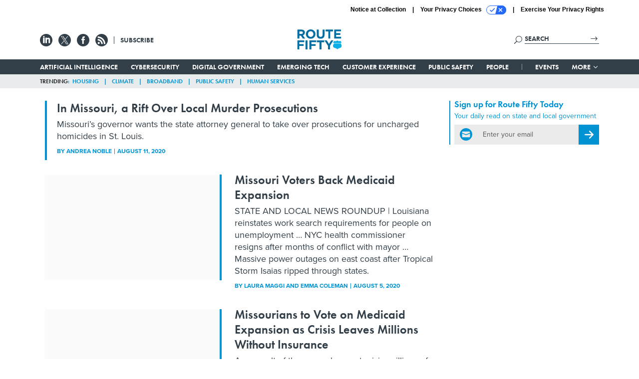

--- FILE ---
content_type: text/html; charset=utf-8
request_url: https://www.google.com/recaptcha/api2/anchor?ar=1&k=6LdOl7YqAAAAABKtsfQAMJd68i9_0s1IP1QM3v7N&co=aHR0cHM6Ly93d3cucm91dGUtZmlmdHkuY29tOjQ0Mw..&hl=en&v=PoyoqOPhxBO7pBk68S4YbpHZ&size=normal&anchor-ms=20000&execute-ms=30000&cb=oaonfm94deod
body_size: 49633
content:
<!DOCTYPE HTML><html dir="ltr" lang="en"><head><meta http-equiv="Content-Type" content="text/html; charset=UTF-8">
<meta http-equiv="X-UA-Compatible" content="IE=edge">
<title>reCAPTCHA</title>
<style type="text/css">
/* cyrillic-ext */
@font-face {
  font-family: 'Roboto';
  font-style: normal;
  font-weight: 400;
  font-stretch: 100%;
  src: url(//fonts.gstatic.com/s/roboto/v48/KFO7CnqEu92Fr1ME7kSn66aGLdTylUAMa3GUBHMdazTgWw.woff2) format('woff2');
  unicode-range: U+0460-052F, U+1C80-1C8A, U+20B4, U+2DE0-2DFF, U+A640-A69F, U+FE2E-FE2F;
}
/* cyrillic */
@font-face {
  font-family: 'Roboto';
  font-style: normal;
  font-weight: 400;
  font-stretch: 100%;
  src: url(//fonts.gstatic.com/s/roboto/v48/KFO7CnqEu92Fr1ME7kSn66aGLdTylUAMa3iUBHMdazTgWw.woff2) format('woff2');
  unicode-range: U+0301, U+0400-045F, U+0490-0491, U+04B0-04B1, U+2116;
}
/* greek-ext */
@font-face {
  font-family: 'Roboto';
  font-style: normal;
  font-weight: 400;
  font-stretch: 100%;
  src: url(//fonts.gstatic.com/s/roboto/v48/KFO7CnqEu92Fr1ME7kSn66aGLdTylUAMa3CUBHMdazTgWw.woff2) format('woff2');
  unicode-range: U+1F00-1FFF;
}
/* greek */
@font-face {
  font-family: 'Roboto';
  font-style: normal;
  font-weight: 400;
  font-stretch: 100%;
  src: url(//fonts.gstatic.com/s/roboto/v48/KFO7CnqEu92Fr1ME7kSn66aGLdTylUAMa3-UBHMdazTgWw.woff2) format('woff2');
  unicode-range: U+0370-0377, U+037A-037F, U+0384-038A, U+038C, U+038E-03A1, U+03A3-03FF;
}
/* math */
@font-face {
  font-family: 'Roboto';
  font-style: normal;
  font-weight: 400;
  font-stretch: 100%;
  src: url(//fonts.gstatic.com/s/roboto/v48/KFO7CnqEu92Fr1ME7kSn66aGLdTylUAMawCUBHMdazTgWw.woff2) format('woff2');
  unicode-range: U+0302-0303, U+0305, U+0307-0308, U+0310, U+0312, U+0315, U+031A, U+0326-0327, U+032C, U+032F-0330, U+0332-0333, U+0338, U+033A, U+0346, U+034D, U+0391-03A1, U+03A3-03A9, U+03B1-03C9, U+03D1, U+03D5-03D6, U+03F0-03F1, U+03F4-03F5, U+2016-2017, U+2034-2038, U+203C, U+2040, U+2043, U+2047, U+2050, U+2057, U+205F, U+2070-2071, U+2074-208E, U+2090-209C, U+20D0-20DC, U+20E1, U+20E5-20EF, U+2100-2112, U+2114-2115, U+2117-2121, U+2123-214F, U+2190, U+2192, U+2194-21AE, U+21B0-21E5, U+21F1-21F2, U+21F4-2211, U+2213-2214, U+2216-22FF, U+2308-230B, U+2310, U+2319, U+231C-2321, U+2336-237A, U+237C, U+2395, U+239B-23B7, U+23D0, U+23DC-23E1, U+2474-2475, U+25AF, U+25B3, U+25B7, U+25BD, U+25C1, U+25CA, U+25CC, U+25FB, U+266D-266F, U+27C0-27FF, U+2900-2AFF, U+2B0E-2B11, U+2B30-2B4C, U+2BFE, U+3030, U+FF5B, U+FF5D, U+1D400-1D7FF, U+1EE00-1EEFF;
}
/* symbols */
@font-face {
  font-family: 'Roboto';
  font-style: normal;
  font-weight: 400;
  font-stretch: 100%;
  src: url(//fonts.gstatic.com/s/roboto/v48/KFO7CnqEu92Fr1ME7kSn66aGLdTylUAMaxKUBHMdazTgWw.woff2) format('woff2');
  unicode-range: U+0001-000C, U+000E-001F, U+007F-009F, U+20DD-20E0, U+20E2-20E4, U+2150-218F, U+2190, U+2192, U+2194-2199, U+21AF, U+21E6-21F0, U+21F3, U+2218-2219, U+2299, U+22C4-22C6, U+2300-243F, U+2440-244A, U+2460-24FF, U+25A0-27BF, U+2800-28FF, U+2921-2922, U+2981, U+29BF, U+29EB, U+2B00-2BFF, U+4DC0-4DFF, U+FFF9-FFFB, U+10140-1018E, U+10190-1019C, U+101A0, U+101D0-101FD, U+102E0-102FB, U+10E60-10E7E, U+1D2C0-1D2D3, U+1D2E0-1D37F, U+1F000-1F0FF, U+1F100-1F1AD, U+1F1E6-1F1FF, U+1F30D-1F30F, U+1F315, U+1F31C, U+1F31E, U+1F320-1F32C, U+1F336, U+1F378, U+1F37D, U+1F382, U+1F393-1F39F, U+1F3A7-1F3A8, U+1F3AC-1F3AF, U+1F3C2, U+1F3C4-1F3C6, U+1F3CA-1F3CE, U+1F3D4-1F3E0, U+1F3ED, U+1F3F1-1F3F3, U+1F3F5-1F3F7, U+1F408, U+1F415, U+1F41F, U+1F426, U+1F43F, U+1F441-1F442, U+1F444, U+1F446-1F449, U+1F44C-1F44E, U+1F453, U+1F46A, U+1F47D, U+1F4A3, U+1F4B0, U+1F4B3, U+1F4B9, U+1F4BB, U+1F4BF, U+1F4C8-1F4CB, U+1F4D6, U+1F4DA, U+1F4DF, U+1F4E3-1F4E6, U+1F4EA-1F4ED, U+1F4F7, U+1F4F9-1F4FB, U+1F4FD-1F4FE, U+1F503, U+1F507-1F50B, U+1F50D, U+1F512-1F513, U+1F53E-1F54A, U+1F54F-1F5FA, U+1F610, U+1F650-1F67F, U+1F687, U+1F68D, U+1F691, U+1F694, U+1F698, U+1F6AD, U+1F6B2, U+1F6B9-1F6BA, U+1F6BC, U+1F6C6-1F6CF, U+1F6D3-1F6D7, U+1F6E0-1F6EA, U+1F6F0-1F6F3, U+1F6F7-1F6FC, U+1F700-1F7FF, U+1F800-1F80B, U+1F810-1F847, U+1F850-1F859, U+1F860-1F887, U+1F890-1F8AD, U+1F8B0-1F8BB, U+1F8C0-1F8C1, U+1F900-1F90B, U+1F93B, U+1F946, U+1F984, U+1F996, U+1F9E9, U+1FA00-1FA6F, U+1FA70-1FA7C, U+1FA80-1FA89, U+1FA8F-1FAC6, U+1FACE-1FADC, U+1FADF-1FAE9, U+1FAF0-1FAF8, U+1FB00-1FBFF;
}
/* vietnamese */
@font-face {
  font-family: 'Roboto';
  font-style: normal;
  font-weight: 400;
  font-stretch: 100%;
  src: url(//fonts.gstatic.com/s/roboto/v48/KFO7CnqEu92Fr1ME7kSn66aGLdTylUAMa3OUBHMdazTgWw.woff2) format('woff2');
  unicode-range: U+0102-0103, U+0110-0111, U+0128-0129, U+0168-0169, U+01A0-01A1, U+01AF-01B0, U+0300-0301, U+0303-0304, U+0308-0309, U+0323, U+0329, U+1EA0-1EF9, U+20AB;
}
/* latin-ext */
@font-face {
  font-family: 'Roboto';
  font-style: normal;
  font-weight: 400;
  font-stretch: 100%;
  src: url(//fonts.gstatic.com/s/roboto/v48/KFO7CnqEu92Fr1ME7kSn66aGLdTylUAMa3KUBHMdazTgWw.woff2) format('woff2');
  unicode-range: U+0100-02BA, U+02BD-02C5, U+02C7-02CC, U+02CE-02D7, U+02DD-02FF, U+0304, U+0308, U+0329, U+1D00-1DBF, U+1E00-1E9F, U+1EF2-1EFF, U+2020, U+20A0-20AB, U+20AD-20C0, U+2113, U+2C60-2C7F, U+A720-A7FF;
}
/* latin */
@font-face {
  font-family: 'Roboto';
  font-style: normal;
  font-weight: 400;
  font-stretch: 100%;
  src: url(//fonts.gstatic.com/s/roboto/v48/KFO7CnqEu92Fr1ME7kSn66aGLdTylUAMa3yUBHMdazQ.woff2) format('woff2');
  unicode-range: U+0000-00FF, U+0131, U+0152-0153, U+02BB-02BC, U+02C6, U+02DA, U+02DC, U+0304, U+0308, U+0329, U+2000-206F, U+20AC, U+2122, U+2191, U+2193, U+2212, U+2215, U+FEFF, U+FFFD;
}
/* cyrillic-ext */
@font-face {
  font-family: 'Roboto';
  font-style: normal;
  font-weight: 500;
  font-stretch: 100%;
  src: url(//fonts.gstatic.com/s/roboto/v48/KFO7CnqEu92Fr1ME7kSn66aGLdTylUAMa3GUBHMdazTgWw.woff2) format('woff2');
  unicode-range: U+0460-052F, U+1C80-1C8A, U+20B4, U+2DE0-2DFF, U+A640-A69F, U+FE2E-FE2F;
}
/* cyrillic */
@font-face {
  font-family: 'Roboto';
  font-style: normal;
  font-weight: 500;
  font-stretch: 100%;
  src: url(//fonts.gstatic.com/s/roboto/v48/KFO7CnqEu92Fr1ME7kSn66aGLdTylUAMa3iUBHMdazTgWw.woff2) format('woff2');
  unicode-range: U+0301, U+0400-045F, U+0490-0491, U+04B0-04B1, U+2116;
}
/* greek-ext */
@font-face {
  font-family: 'Roboto';
  font-style: normal;
  font-weight: 500;
  font-stretch: 100%;
  src: url(//fonts.gstatic.com/s/roboto/v48/KFO7CnqEu92Fr1ME7kSn66aGLdTylUAMa3CUBHMdazTgWw.woff2) format('woff2');
  unicode-range: U+1F00-1FFF;
}
/* greek */
@font-face {
  font-family: 'Roboto';
  font-style: normal;
  font-weight: 500;
  font-stretch: 100%;
  src: url(//fonts.gstatic.com/s/roboto/v48/KFO7CnqEu92Fr1ME7kSn66aGLdTylUAMa3-UBHMdazTgWw.woff2) format('woff2');
  unicode-range: U+0370-0377, U+037A-037F, U+0384-038A, U+038C, U+038E-03A1, U+03A3-03FF;
}
/* math */
@font-face {
  font-family: 'Roboto';
  font-style: normal;
  font-weight: 500;
  font-stretch: 100%;
  src: url(//fonts.gstatic.com/s/roboto/v48/KFO7CnqEu92Fr1ME7kSn66aGLdTylUAMawCUBHMdazTgWw.woff2) format('woff2');
  unicode-range: U+0302-0303, U+0305, U+0307-0308, U+0310, U+0312, U+0315, U+031A, U+0326-0327, U+032C, U+032F-0330, U+0332-0333, U+0338, U+033A, U+0346, U+034D, U+0391-03A1, U+03A3-03A9, U+03B1-03C9, U+03D1, U+03D5-03D6, U+03F0-03F1, U+03F4-03F5, U+2016-2017, U+2034-2038, U+203C, U+2040, U+2043, U+2047, U+2050, U+2057, U+205F, U+2070-2071, U+2074-208E, U+2090-209C, U+20D0-20DC, U+20E1, U+20E5-20EF, U+2100-2112, U+2114-2115, U+2117-2121, U+2123-214F, U+2190, U+2192, U+2194-21AE, U+21B0-21E5, U+21F1-21F2, U+21F4-2211, U+2213-2214, U+2216-22FF, U+2308-230B, U+2310, U+2319, U+231C-2321, U+2336-237A, U+237C, U+2395, U+239B-23B7, U+23D0, U+23DC-23E1, U+2474-2475, U+25AF, U+25B3, U+25B7, U+25BD, U+25C1, U+25CA, U+25CC, U+25FB, U+266D-266F, U+27C0-27FF, U+2900-2AFF, U+2B0E-2B11, U+2B30-2B4C, U+2BFE, U+3030, U+FF5B, U+FF5D, U+1D400-1D7FF, U+1EE00-1EEFF;
}
/* symbols */
@font-face {
  font-family: 'Roboto';
  font-style: normal;
  font-weight: 500;
  font-stretch: 100%;
  src: url(//fonts.gstatic.com/s/roboto/v48/KFO7CnqEu92Fr1ME7kSn66aGLdTylUAMaxKUBHMdazTgWw.woff2) format('woff2');
  unicode-range: U+0001-000C, U+000E-001F, U+007F-009F, U+20DD-20E0, U+20E2-20E4, U+2150-218F, U+2190, U+2192, U+2194-2199, U+21AF, U+21E6-21F0, U+21F3, U+2218-2219, U+2299, U+22C4-22C6, U+2300-243F, U+2440-244A, U+2460-24FF, U+25A0-27BF, U+2800-28FF, U+2921-2922, U+2981, U+29BF, U+29EB, U+2B00-2BFF, U+4DC0-4DFF, U+FFF9-FFFB, U+10140-1018E, U+10190-1019C, U+101A0, U+101D0-101FD, U+102E0-102FB, U+10E60-10E7E, U+1D2C0-1D2D3, U+1D2E0-1D37F, U+1F000-1F0FF, U+1F100-1F1AD, U+1F1E6-1F1FF, U+1F30D-1F30F, U+1F315, U+1F31C, U+1F31E, U+1F320-1F32C, U+1F336, U+1F378, U+1F37D, U+1F382, U+1F393-1F39F, U+1F3A7-1F3A8, U+1F3AC-1F3AF, U+1F3C2, U+1F3C4-1F3C6, U+1F3CA-1F3CE, U+1F3D4-1F3E0, U+1F3ED, U+1F3F1-1F3F3, U+1F3F5-1F3F7, U+1F408, U+1F415, U+1F41F, U+1F426, U+1F43F, U+1F441-1F442, U+1F444, U+1F446-1F449, U+1F44C-1F44E, U+1F453, U+1F46A, U+1F47D, U+1F4A3, U+1F4B0, U+1F4B3, U+1F4B9, U+1F4BB, U+1F4BF, U+1F4C8-1F4CB, U+1F4D6, U+1F4DA, U+1F4DF, U+1F4E3-1F4E6, U+1F4EA-1F4ED, U+1F4F7, U+1F4F9-1F4FB, U+1F4FD-1F4FE, U+1F503, U+1F507-1F50B, U+1F50D, U+1F512-1F513, U+1F53E-1F54A, U+1F54F-1F5FA, U+1F610, U+1F650-1F67F, U+1F687, U+1F68D, U+1F691, U+1F694, U+1F698, U+1F6AD, U+1F6B2, U+1F6B9-1F6BA, U+1F6BC, U+1F6C6-1F6CF, U+1F6D3-1F6D7, U+1F6E0-1F6EA, U+1F6F0-1F6F3, U+1F6F7-1F6FC, U+1F700-1F7FF, U+1F800-1F80B, U+1F810-1F847, U+1F850-1F859, U+1F860-1F887, U+1F890-1F8AD, U+1F8B0-1F8BB, U+1F8C0-1F8C1, U+1F900-1F90B, U+1F93B, U+1F946, U+1F984, U+1F996, U+1F9E9, U+1FA00-1FA6F, U+1FA70-1FA7C, U+1FA80-1FA89, U+1FA8F-1FAC6, U+1FACE-1FADC, U+1FADF-1FAE9, U+1FAF0-1FAF8, U+1FB00-1FBFF;
}
/* vietnamese */
@font-face {
  font-family: 'Roboto';
  font-style: normal;
  font-weight: 500;
  font-stretch: 100%;
  src: url(//fonts.gstatic.com/s/roboto/v48/KFO7CnqEu92Fr1ME7kSn66aGLdTylUAMa3OUBHMdazTgWw.woff2) format('woff2');
  unicode-range: U+0102-0103, U+0110-0111, U+0128-0129, U+0168-0169, U+01A0-01A1, U+01AF-01B0, U+0300-0301, U+0303-0304, U+0308-0309, U+0323, U+0329, U+1EA0-1EF9, U+20AB;
}
/* latin-ext */
@font-face {
  font-family: 'Roboto';
  font-style: normal;
  font-weight: 500;
  font-stretch: 100%;
  src: url(//fonts.gstatic.com/s/roboto/v48/KFO7CnqEu92Fr1ME7kSn66aGLdTylUAMa3KUBHMdazTgWw.woff2) format('woff2');
  unicode-range: U+0100-02BA, U+02BD-02C5, U+02C7-02CC, U+02CE-02D7, U+02DD-02FF, U+0304, U+0308, U+0329, U+1D00-1DBF, U+1E00-1E9F, U+1EF2-1EFF, U+2020, U+20A0-20AB, U+20AD-20C0, U+2113, U+2C60-2C7F, U+A720-A7FF;
}
/* latin */
@font-face {
  font-family: 'Roboto';
  font-style: normal;
  font-weight: 500;
  font-stretch: 100%;
  src: url(//fonts.gstatic.com/s/roboto/v48/KFO7CnqEu92Fr1ME7kSn66aGLdTylUAMa3yUBHMdazQ.woff2) format('woff2');
  unicode-range: U+0000-00FF, U+0131, U+0152-0153, U+02BB-02BC, U+02C6, U+02DA, U+02DC, U+0304, U+0308, U+0329, U+2000-206F, U+20AC, U+2122, U+2191, U+2193, U+2212, U+2215, U+FEFF, U+FFFD;
}
/* cyrillic-ext */
@font-face {
  font-family: 'Roboto';
  font-style: normal;
  font-weight: 900;
  font-stretch: 100%;
  src: url(//fonts.gstatic.com/s/roboto/v48/KFO7CnqEu92Fr1ME7kSn66aGLdTylUAMa3GUBHMdazTgWw.woff2) format('woff2');
  unicode-range: U+0460-052F, U+1C80-1C8A, U+20B4, U+2DE0-2DFF, U+A640-A69F, U+FE2E-FE2F;
}
/* cyrillic */
@font-face {
  font-family: 'Roboto';
  font-style: normal;
  font-weight: 900;
  font-stretch: 100%;
  src: url(//fonts.gstatic.com/s/roboto/v48/KFO7CnqEu92Fr1ME7kSn66aGLdTylUAMa3iUBHMdazTgWw.woff2) format('woff2');
  unicode-range: U+0301, U+0400-045F, U+0490-0491, U+04B0-04B1, U+2116;
}
/* greek-ext */
@font-face {
  font-family: 'Roboto';
  font-style: normal;
  font-weight: 900;
  font-stretch: 100%;
  src: url(//fonts.gstatic.com/s/roboto/v48/KFO7CnqEu92Fr1ME7kSn66aGLdTylUAMa3CUBHMdazTgWw.woff2) format('woff2');
  unicode-range: U+1F00-1FFF;
}
/* greek */
@font-face {
  font-family: 'Roboto';
  font-style: normal;
  font-weight: 900;
  font-stretch: 100%;
  src: url(//fonts.gstatic.com/s/roboto/v48/KFO7CnqEu92Fr1ME7kSn66aGLdTylUAMa3-UBHMdazTgWw.woff2) format('woff2');
  unicode-range: U+0370-0377, U+037A-037F, U+0384-038A, U+038C, U+038E-03A1, U+03A3-03FF;
}
/* math */
@font-face {
  font-family: 'Roboto';
  font-style: normal;
  font-weight: 900;
  font-stretch: 100%;
  src: url(//fonts.gstatic.com/s/roboto/v48/KFO7CnqEu92Fr1ME7kSn66aGLdTylUAMawCUBHMdazTgWw.woff2) format('woff2');
  unicode-range: U+0302-0303, U+0305, U+0307-0308, U+0310, U+0312, U+0315, U+031A, U+0326-0327, U+032C, U+032F-0330, U+0332-0333, U+0338, U+033A, U+0346, U+034D, U+0391-03A1, U+03A3-03A9, U+03B1-03C9, U+03D1, U+03D5-03D6, U+03F0-03F1, U+03F4-03F5, U+2016-2017, U+2034-2038, U+203C, U+2040, U+2043, U+2047, U+2050, U+2057, U+205F, U+2070-2071, U+2074-208E, U+2090-209C, U+20D0-20DC, U+20E1, U+20E5-20EF, U+2100-2112, U+2114-2115, U+2117-2121, U+2123-214F, U+2190, U+2192, U+2194-21AE, U+21B0-21E5, U+21F1-21F2, U+21F4-2211, U+2213-2214, U+2216-22FF, U+2308-230B, U+2310, U+2319, U+231C-2321, U+2336-237A, U+237C, U+2395, U+239B-23B7, U+23D0, U+23DC-23E1, U+2474-2475, U+25AF, U+25B3, U+25B7, U+25BD, U+25C1, U+25CA, U+25CC, U+25FB, U+266D-266F, U+27C0-27FF, U+2900-2AFF, U+2B0E-2B11, U+2B30-2B4C, U+2BFE, U+3030, U+FF5B, U+FF5D, U+1D400-1D7FF, U+1EE00-1EEFF;
}
/* symbols */
@font-face {
  font-family: 'Roboto';
  font-style: normal;
  font-weight: 900;
  font-stretch: 100%;
  src: url(//fonts.gstatic.com/s/roboto/v48/KFO7CnqEu92Fr1ME7kSn66aGLdTylUAMaxKUBHMdazTgWw.woff2) format('woff2');
  unicode-range: U+0001-000C, U+000E-001F, U+007F-009F, U+20DD-20E0, U+20E2-20E4, U+2150-218F, U+2190, U+2192, U+2194-2199, U+21AF, U+21E6-21F0, U+21F3, U+2218-2219, U+2299, U+22C4-22C6, U+2300-243F, U+2440-244A, U+2460-24FF, U+25A0-27BF, U+2800-28FF, U+2921-2922, U+2981, U+29BF, U+29EB, U+2B00-2BFF, U+4DC0-4DFF, U+FFF9-FFFB, U+10140-1018E, U+10190-1019C, U+101A0, U+101D0-101FD, U+102E0-102FB, U+10E60-10E7E, U+1D2C0-1D2D3, U+1D2E0-1D37F, U+1F000-1F0FF, U+1F100-1F1AD, U+1F1E6-1F1FF, U+1F30D-1F30F, U+1F315, U+1F31C, U+1F31E, U+1F320-1F32C, U+1F336, U+1F378, U+1F37D, U+1F382, U+1F393-1F39F, U+1F3A7-1F3A8, U+1F3AC-1F3AF, U+1F3C2, U+1F3C4-1F3C6, U+1F3CA-1F3CE, U+1F3D4-1F3E0, U+1F3ED, U+1F3F1-1F3F3, U+1F3F5-1F3F7, U+1F408, U+1F415, U+1F41F, U+1F426, U+1F43F, U+1F441-1F442, U+1F444, U+1F446-1F449, U+1F44C-1F44E, U+1F453, U+1F46A, U+1F47D, U+1F4A3, U+1F4B0, U+1F4B3, U+1F4B9, U+1F4BB, U+1F4BF, U+1F4C8-1F4CB, U+1F4D6, U+1F4DA, U+1F4DF, U+1F4E3-1F4E6, U+1F4EA-1F4ED, U+1F4F7, U+1F4F9-1F4FB, U+1F4FD-1F4FE, U+1F503, U+1F507-1F50B, U+1F50D, U+1F512-1F513, U+1F53E-1F54A, U+1F54F-1F5FA, U+1F610, U+1F650-1F67F, U+1F687, U+1F68D, U+1F691, U+1F694, U+1F698, U+1F6AD, U+1F6B2, U+1F6B9-1F6BA, U+1F6BC, U+1F6C6-1F6CF, U+1F6D3-1F6D7, U+1F6E0-1F6EA, U+1F6F0-1F6F3, U+1F6F7-1F6FC, U+1F700-1F7FF, U+1F800-1F80B, U+1F810-1F847, U+1F850-1F859, U+1F860-1F887, U+1F890-1F8AD, U+1F8B0-1F8BB, U+1F8C0-1F8C1, U+1F900-1F90B, U+1F93B, U+1F946, U+1F984, U+1F996, U+1F9E9, U+1FA00-1FA6F, U+1FA70-1FA7C, U+1FA80-1FA89, U+1FA8F-1FAC6, U+1FACE-1FADC, U+1FADF-1FAE9, U+1FAF0-1FAF8, U+1FB00-1FBFF;
}
/* vietnamese */
@font-face {
  font-family: 'Roboto';
  font-style: normal;
  font-weight: 900;
  font-stretch: 100%;
  src: url(//fonts.gstatic.com/s/roboto/v48/KFO7CnqEu92Fr1ME7kSn66aGLdTylUAMa3OUBHMdazTgWw.woff2) format('woff2');
  unicode-range: U+0102-0103, U+0110-0111, U+0128-0129, U+0168-0169, U+01A0-01A1, U+01AF-01B0, U+0300-0301, U+0303-0304, U+0308-0309, U+0323, U+0329, U+1EA0-1EF9, U+20AB;
}
/* latin-ext */
@font-face {
  font-family: 'Roboto';
  font-style: normal;
  font-weight: 900;
  font-stretch: 100%;
  src: url(//fonts.gstatic.com/s/roboto/v48/KFO7CnqEu92Fr1ME7kSn66aGLdTylUAMa3KUBHMdazTgWw.woff2) format('woff2');
  unicode-range: U+0100-02BA, U+02BD-02C5, U+02C7-02CC, U+02CE-02D7, U+02DD-02FF, U+0304, U+0308, U+0329, U+1D00-1DBF, U+1E00-1E9F, U+1EF2-1EFF, U+2020, U+20A0-20AB, U+20AD-20C0, U+2113, U+2C60-2C7F, U+A720-A7FF;
}
/* latin */
@font-face {
  font-family: 'Roboto';
  font-style: normal;
  font-weight: 900;
  font-stretch: 100%;
  src: url(//fonts.gstatic.com/s/roboto/v48/KFO7CnqEu92Fr1ME7kSn66aGLdTylUAMa3yUBHMdazQ.woff2) format('woff2');
  unicode-range: U+0000-00FF, U+0131, U+0152-0153, U+02BB-02BC, U+02C6, U+02DA, U+02DC, U+0304, U+0308, U+0329, U+2000-206F, U+20AC, U+2122, U+2191, U+2193, U+2212, U+2215, U+FEFF, U+FFFD;
}

</style>
<link rel="stylesheet" type="text/css" href="https://www.gstatic.com/recaptcha/releases/PoyoqOPhxBO7pBk68S4YbpHZ/styles__ltr.css">
<script nonce="QVByT016tcCe_TvgAYPI6w" type="text/javascript">window['__recaptcha_api'] = 'https://www.google.com/recaptcha/api2/';</script>
<script type="text/javascript" src="https://www.gstatic.com/recaptcha/releases/PoyoqOPhxBO7pBk68S4YbpHZ/recaptcha__en.js" nonce="QVByT016tcCe_TvgAYPI6w">
      
    </script></head>
<body><div id="rc-anchor-alert" class="rc-anchor-alert"></div>
<input type="hidden" id="recaptcha-token" value="[base64]">
<script type="text/javascript" nonce="QVByT016tcCe_TvgAYPI6w">
      recaptcha.anchor.Main.init("[\x22ainput\x22,[\x22bgdata\x22,\x22\x22,\[base64]/[base64]/[base64]/bmV3IHJbeF0oY1swXSk6RT09Mj9uZXcgclt4XShjWzBdLGNbMV0pOkU9PTM/bmV3IHJbeF0oY1swXSxjWzFdLGNbMl0pOkU9PTQ/[base64]/[base64]/[base64]/[base64]/[base64]/[base64]/[base64]/[base64]\x22,\[base64]\x22,\x22HyrCmWlqeMK0fMO6CCjCvMOew5FTD3PDmlomTcKjw7HDisK7NcO4N8OZI8Kuw6XCmU/DoBzDgcKEaMKpwqxowoPDkTd2bUDDkj/CoF5zVEttwo3DrkLCrMOcBSfCkMKYSsKFXMKbb3vChcKAwpDDqcKmMCzClGzDv28Kw43CksKnw4LClMKCwrJsTSDCvcKiwrhRJ8OSw6/DvzfDvsOowpbDj1Z+RMO8wpEzAsKmwpDCvl9nCF/[base64]/DulAFw6hzZ1QOw55lwpcvw4QjGcKgdTHDvsOPRAHDqVfCqArDmMKAVCgKw6nChMOAWRDDgcKMeMKTwqIYeMOzw705dX9jVy04wpHCt8OWV8K5w6bDrMOsYcOJw5xaM8OXKUzCvW/[base64]/ClMKeAsKqw6LDqhTCkD3DscOOHSUIwrvDuMOddj0bw7pBwrEpH8OEwrJGFcKPwoPDoxHCvRAzE8KEw7/CowRjw7/Crh5Pw5NFw44Iw7YtImbDjxXCoX7DhcOHW8OND8Kyw7HCr8KxwrEMwpnDscK2NcOXw5hRw6NSUTsoGAQ0wpfCqcKcDD/Dv8KYWcKIM8KcC33Cg8OxwpLDlUQsex/DnsKKUcOxwrc4TBbDgVpvwqfDkyjCokXDssOKQcOEXELDlTDCkw3DhcO7w7LCscOHwrHDujk5wq/DlMKFLsO3w6VJU8KxcsKrw609EMKNwqldU8Kcw73CmzcUKiLClcO2YA9Dw7NZw6/CvcKhM8KbwoJHw6LCoMOkF3ciCcKHC8OuwpXCqVLCqsKww7TCssOLAMOGwozDkcK3CifChMKQFcODwrMTFx0lIsOPw5xBJ8OuwoPCthTDl8KeeQrDinzDhMKSEcKyw7DDosKyw4U5w6Ebw6MTw6YRwpXDu31Ww7/DvsOxcWtvw4Yvwo1tw50pw4MlBcK6wrbCjyRAFsK3GsOLw4HDhsKFJwPCr3vCmcOKJ8KRZlbCg8Oxwo7DusOjeWbDu3I+wqQ/w4fCiEVcwqIIWw/[base64]/CsiTCvXLCgjbCg8OKw4vDjcK+w64GwojDsmLDisKVCwZew5MmwpTDgMO0w7vCp8O3wqNdwrTDo8KKOErCk0/Ctgx7T8ORRsOwM1pUCxTDmwIxw5Miwq/DjU4owpcOwpFSMiXDhsKZw5TDssOmdcOOKcOfS1nDi37CuBbCisKICn3DgsKuJwcxwq3Co0bCvsKDwqbDrx/CphklwoJwasKaNFE3woIBFRzCrsKZw7ltw745Vy7DtAI7wrcywqnDgVPDksKDw7R0KT7DhzbCvcKSHsK/[base64]/bWnDq8K0wovDkMOJwoXDi8KmKlPDljthwr4MQsKgNMOKUgLDkCYZJkFRwrfDims6cUM9bsKgXsOdwoAfw4FkO8K/YyjDr1/Ct8KFX0bCgQlBKMOYwr3Cg3PCpsK6wrtsBxvCmMOBw5nDknw5wqXDrE7DmsK7w5TCmDbCh1zDnMKEwoxqO8OsQ8Ksw7x+GmPCj2V1YcO6wqxwwoXDp3PCiB7DscKBw4DDkw7CiMO4w5rDscKoECQSBsOewp/[base64]/ChcK3wq3CisOzAC/CkMKmW8KHwoXDlzNQCcOzw6TCk8KJwrTClH3CpcOTFSZWbsOuBcKEewRUUsOJCCTDnMKEIgQ5w6UpQWdTwqnCvMOlw7bDh8ODRxxhwrInwqcVw6LDsRchwqY4wrHChcOvZMKiwo/Cr1TDhMO2D0YrJ8Krw7vCtycoWXvCh2TDlRsRwqTDsMKkORnDkh9tBMOKwq3Cr3zDjcOCwrF7wo19KXwWLV16w7TCgcOUwpAeAT/DuBfCi8K0w5/DsALDuMKyCXnDgcK7FcKkV8OzwoDCoxLCs8K1w4/CrCDDq8O0w4TCssOzw7ZVw6kLRMO9VgHDmsKCwoDCo0nCksOnwrzDkAkSAsOhw5rClyfDs3vCssKeJmXDh0fCtMO5QFvCmHstBMK1wprDjgk/dAvCgMKKw7s2fVYwwqHDuBnDih5MD15bw7LCqAVhcWNCESvCvVkBw43DmE7CgR7DtsKSwq3DpH0dwrxuYcKsw6vDpcOmw5DDg2ctwqoDw5HDgsOBOnI9w5HCrsOnwoPCmxnCi8OYJQ9IwqBhVhwUw5rDoTAfw6Zew4gvcsKAWWYTwp1SEMO6w7o/LcKqwr3DjcObwow3w6PCgcOWGMK/w5fDvcOKIsOMTcOOw4A9wrHDvBV3OH/CjE0tGBnDnsKew5bDuMOxwpnCuMOhwp/[base64]/Dtz46NxHClkZ0TsKmw6LDgsKewpvDk8OTWsOrXTHCgsOhw4xWwpV/BsKvCcOlR8Kuw6R2GF4XbcKECsKzwqDDhW0VIEzDkMKeMSA/[base64]/[base64]/Cr8KNOHoTwq5Aw6MCM8O4R8Kew6vCv8OFwpnDrMOOw4AgT0PCqFMVK1Zow4xWDMKnw7NxwpRswprCo8KzTsKbWwLDgyTCmVrCgMKvOmAqw63Dt8OTc2PCo3wWwo/Dq8KBw6bDhwoWw6c4XWXCi8Ogw4RVwod/[base64]/WGLCncOXYsKwb8KbAMOAOsOsasO+d8Kuw5vDkCpyFcKTRD41w7TCtEPCrsOawr/[base64]/STDCsMKRw5jCjsOHw7DClcK1woM9woo7wrZpXWNhw4dkw4cVw73Dq3LCnlNvfDN5woPCjitOw6vDocKiw7/DtQVjBcKSw6M1w4XClMOeZ8OqNCvCtxjCknTCkh0Ww55Pwp7DqCJmR8ONdcOhWsKzw7hJH1FOFzfDg8O3ZUogwprCknTCuBfCncO2S8Ojw74DwqJHwocDw7/ChQvCqixYQTgeanXDhhbDlFvDmxVrW8Ohwot0w7rDig3DlsKPwpXDocKcWmbCmsKSwqMewqLCpcKzwpEoKMKlfMKow73CncKvw4k+woo1HMKdwpvCrMOkOMKgw7c9MMK/[base64]/[base64]/DtDgKw6XDqsKSwrp+Y8Kxa3vCocOHDHvDvz4Nw7JYwpx1IhHChSpMw4bCtcKkwqcqw789w7jDsUZtGMKPwp0mwoMAwqk4KRHCi0XDrCRBw6XCpsK/w6fCp2Q1wp50Mh7DihvDksKvcsOrw4HDsTzCpcOywpwtwqYywqlhFw7Duls0C8OswpgGF0DDtsKjw5ZNw587HsKPXMK6eS9lwrRCw4VEw6RNw7Nww5MzwozDgMKXV8OGesOZwpBNfcK7VcKZwrRkwrnCv8OAw4LDs0LDl8K4fyYfa8KSwr/DpcODK8O4wrPCiwMIw4UKw7Fqwp3DvU/[base64]/[base64]/w5TDjMKGwofCqcKuwpvCtzDCg8KCWcOcDcKZQsOVwoIWGsOAwoE+w75Sw5AWVC/DtsKJQcOEFSHCmcKHw7/Cm1c4wr0hKnpcwrzDnTjCu8OcwooXwrMhSVnCi8OXPsO7bhR3P8OwwpzDi1LDgVLCrMOdVsK2w7g+w7rCrj4Vw4gBwqjCocO8biIxw4JDWsKsKsOqN2gcw6/[base64]/CgV1WwrVUwrXDrlshYk56T8KnTTlHwonClGPCqcOww6EQwqvDmMOFw5PCkMOPw60owoTCgmh+w7/[base64]/Cg8O+w4nDlmvDrSzDtcKCR8O8JlMnwpHCt8KXwr5zDWdLw63DrQzCicOSbcKNwp8RfyrDnBjCjUJSw51VJBM8w4EXw63CpMKCPGrCswTChsOAexHCpyDDosOEwrh5wo7Dk8OHJX/Dm0w2Mz3DqMOpwqDDg8OPwpxfCsOvZsKQw55DAzMCdMOIwoE7w4NREEhkBTYnY8OTw7sjUBQmf3DCgMOGLMOxworDjxzDo8K+Rx/CuBDClXloc8Oowr0Lw5/CicKjwqlpw45QwrMwOyIVNmQCHFnCtcKeSsKZWTEWCcO8wr8RbcOywqFMNcKOJwBLwo5uKcOiwo7DoMOTYRdBwrhOw4HCoiXCocKXw7hAYWPDpMKbw6/Dth56fsKCwp7DqUzDkcKIw5glw4BgYFXCpsKYwozDrmXCk8KpVMOBMBp1wrDCiiwdZj1Ewo5UwozDk8OUwpjDusOSwrDDr0/CrcKrw6M/[base64]/wpAcwp7Dm8OqDsOKw5fCkMKpwpnCocOMw5jDqsKXV8OWw4HDjG9jDBXCucK3w7rDkcOWETA0MMKkXRNowpcVw4/[base64]/T2M9w77ClCN0LiY7w6vCkTTDp8Ozw4XDoSHDpcKQNyPCs8KBCcKzwrfCrwxjQsKBc8OceMOhE8Okw6PCrVrCu8KLXnElwpJWL8OpPUgbAsKTLcOww6rDp8Olw5zCncOlOsKdXBJ/w7nCj8KPw7B9wprDvlzCvcOlwp3CsmbClBDDiGQHw77Cl2lVw4LCozjDiG95woPDtGnDnsO8W1nCj8Ofwod1TcKbEUwWJMKxw4Biw7fDh8Kfw4rCoSIafMOywovCmMOLwqpHw6c2cMOlLk3DrXHCj8K6wr/CoMKSwrB3woLDpUnCki/ChMKaw70/GXZgcgbDlUrCrV7Cn8O4wqDCisO8D8OgccOdwqYKA8KMwoFFw4kkwpFDwrl9BMO9w5nCijTCm8KYXGoYPMKdwrXDuiNIwpJtRcKLH8OpZQHChFVCam/[base64]/DsKILsO3wqvDuATCl3/DkcOqdMKww4jCs8OJw5BTOAfDmcKKRMKlw6p9JsOhw5QhwqjCo8KmPsOVw70nw64cJcOBKWvCvcKtw5JWw6zDu8Opw7/ChsOmTlbDnMKHYg3DoE3DtFHCksKfw6tyd8OsU39GBwtAGx82w7rCnQMuw5TDmFzDrcOywq0Uw7nCtVA1eg/DjGVmNWPCnG8sw5gYWirCo8O9wp3CjR5uw657w5LDkcKuwqnCiUHDscOtw6BZwqzCvsK9Z8KcGRAPw44SKsK9dcKwXyBcUsKpwpDCszfDvW5Vw7JjBsKpw47CmMO3w4xNSMOpw7zCn3LClGkYc1Ucw5lVJ0/CjMKPw5RgMzRGUR8lwrlWw6o4LsKkOBdrw6Egw6k1BiHDusO/[base64]/[base64]/[base64]/CksKVwqjDvsOHwpN8w4fCrsO+QyExLsKzD8O+N1gowrfDnsO5CsOoJjwJw5jClGHCuWBhJMKpdRZOwpzDn8K4w6DDgBt6wpEfwq7Dl1/CnizCicOOwpDCswRCVsOjwovClg3DgkEew4lBwpXDgcOJNCNWw6AJwprDs8Ofw6wQIXPDrcOuA8O7MsKADWcSeywJO8KQw58xMSfDk8KGeMKDQMKWwrbCl8OWwq4sCMKcDcKqIm5KfcK4XcKFRMKgw4M/[base64]/DhsO0TcKjwowOeGfCkMOvFMOaSMKjd8Onf8OcO8KGw6XCmHl3w4JTYhcYwo9TwqwPOkY/KcKDN8Ogw4HDmsK0N3nCsjFPcRHDihrClmvCocKKTsK8e2PDuSttbsKjwpfDq8KDw55tSFdJwoYcdQrCl29lwrd/w7c6wozCqnnDmsOzwpLDkVPDjV5owqzDisKRVcOgT2bDkcOVw74/[base64]/Cuz7CtsKcCjENYB4EZcKLw6x5w6dCKSXDhEVJw6PCsyJ/wo7CuQbDoMOVYCdAwps3Q3gkw4lha8KKUsODw6JvUMORFDvDrGlRMzrDk8OhJ8KJf207dQDDtcOxNXvCsHvClyXDuH8rwonDosO1csO9w57DhcOfw4jDnlACw5rCvCbCugDCphhhw7wNw7TDr8O/wp/DpMO2Q8Kgw77Dv8K9wrzDukR7Zg7CvcK9YcOjwrpRRFBcw7VxKUvDhcOHw7bDgMO/[base64]/[base64]/CnU3DvwBuw4IfwqvCqkjCuBzDqV/DrMKRK8OFw4FSaMOxN03DscOfw4bDtCg1PMOTwqbDk3LClyxlOcKdTlHDgcKTeTHCrjfCmsKtEcO8wppaHj7CrDzCjxx+w6fDjXPDrcOmwpQuH25wQyJwKwEvH8OIw5MBVXvDjMKPw7fDh8OPw5TDuk7DjsK4w4fDh8Oww7IGYFjDtU8rw5DDjMOOMMK/w4nDqGbDnjgIw5wMwr1tbcO7wrnCvMO+Sj50LjrDqxp5wpvDhcKWw5NUaXPDiG0uw7J7QcOHwrzCvm4Sw4t1X8Orwo4mw4czE30SwoATAERcHRzDl8Ogw5IcwojDjUprW8KBI8KcwqhpExDCniMvw7spOcKwwpt/[base64]/wowYwp8QwqrClGETQxFcAUNtecO9DMOATsKnwoTDrcKsasOZwoh/[base64]/w7IdwqzClRnCjlTCj8Oww63ChEkbUU5swpFyBjzDomvCslZ8O3hpCMKoUMO8wofCmk0pKznCt8KBw6rDvXnDlcK3w4DCrRp8w65tZcONFiNWaMOKXsO/[base64]/[base64]/[base64]/w4RUeMKwSDArw4UOQcK7w4NRwpt4P1hAYMK2wp9Lf1zDnsKKF8KYw4l8B8OFwqs9dnfDr3HDjAHCqwvDgzVKw4cHesO9wqgXw4Mzc23CgcO3DsK6wqfDuwHDlQlSwqHDtirDkGvCv8K/w4rCjDIcUyjDrsOrwp8hwohgKsKtNmzCksKywqjDsjcIBDPDvcOew7I3MGzCsMOCwoFlw7XDqMO2dXs/b8Kzw5NtwpDDksOjAMKkw6PCocOTw6RERGNCw4TCkSTCpsK1wq7Ch8KLEsOQwo3Cmm5xw7jCj3kFwpXCuSU1wrMlwrDDgjsYwp86w6XCrMOMeyPDh33CgwnCihkdw5rDtm/DuTzDhV7CvcK/w6nDukcZU8Olwp/DiC90wrHClznCn3jDvsKPZ8KEeFDCjMOLw6PCtGDDr0IywqBEwp/DocKvVcKxYsKNKMKcwpBCwqxgwr0mw7U7wobDigjDjsK/woTCtcK6w4LDosKow7ASJCrDliNxw7FdMMOYwq94UMO7Z2Jgwrgbw4NvwqfDmVnDgQXDn0bDvWodRT1VKsOwX03CmMOpwoJMLcOzKMOWw4fCnkLCv8OZW8Obw4IPwpI8TFRcw4thw7Y7J8KqOcOwcG97w5/DncOVwo3CksOGAcOwwqTDj8OlW8OpCUzDvHXDjRfCpkjDncOgwqLDq8Ojw4jCkn9PPCkzQ8K9w7PCmS5Ywo9oRzbDuX/Dm8O+wq/CkjrDmVzCvcKIw4XCgcKjw5XDi3g8UcOVFcKFQjTCjSfDpU/DjsOabALCsR1nwo1VwprCgMKSCl98wo84wq/CtmXDgHPDmB/DpsO5c0TCtUkSDFklw4how5LCjsOTL01Tw64UNAogbw4aHyPDscKUwojDt1fDiVREKxp2wqXDtkvDkAHCgcKgGFrDs8O3bBrCp8K/PTABLS1WAFJEFlHDoxFcwrJNwo0FDcOEfcKhwozDrTxWNMOGbjrCrcKCwq/DgsO0wqrDscKuw47DqSLDjMKkcsKzwolXw6PCo2nDkkPDh0kcw5VlRMO5VlLDgsKvwqJhQMK4XGDClhU+w5/DqMOAa8KNwrF3IsOKwppdOsOqw5khB8KhHcO/[base64]/CncOreG3CosOIw5sFPcO6w6bCqcKiCcKZwoxpbT7Do1Y/w4nCoxHDucOfYcOuHRxjw6HCvi8fwpN8RMKAHUnDtcKBw4ctw4nCg8K4TsK5w5M5N8ObCcOyw7g3w6oFw7vCssODwot8w4/CpcOdw7LDpsKYGcKywrUndQxHZsKFWErCnWHCuhLDuMK/Y2MowqVhw70Ow73Ckxp3w6jCucKFwpAtBcO4wpzDqwF1wr92UHDCq2YDw6wWFwBNQivDrwF4OkQVw4tiw4Nyw5XCjMOQw7bDvkPDoDlyw67CrmJPVhvCkcOndgEQw61RajfClsO6wqPDo2PDs8KgwqJ7w7nDrsO+I8KIw70iw4LDt8OLH8KzJMKpw77CmR/CpMOLe8Kpw7JQw4MfZsKWw6wNwrwJw7vDnw7Dv3/Dsxk8d8KhUcKnFcKUw7YWeGoNF8Ooai/CvDthH8KRwp5uGxQGwp7DtUXDmcK+bcOUwrvDgVvDncKXw7PCtiYpw7XCkyTDhMO/w7ZuYsKjN8Ocw4TCqmUQL8Klw7sdIMKCw5howq1cIwxUwprCiMKgwq1mCcOlw7nClC9neMOtw68cHcKywqBOI8O/[base64]/CvMKRwr8SwppOw7rDl0gww7RCYwkRw7TCpG8RPE8Dw7fDpHw3OhTDjsKjE0XDj8O8woYHw4xIfcO/dyZGZ8OtMGRlw7NWwrA2w4bDpcOpwpoxHT1ZwolQM8OOwoPCvlhncjxuw7IzKyvCssKywqdVwq4dwqnDkMKpwr0XwqxewrzDisKLw7rCqGnDh8KhMg1YAVFNwpdEwrREdsOhw4HDhnksNkvDmMKhw6hbwrZzMMOpw7swX2jCsV5fwqUswrjCpAPDoDkfw4XDqVXCpx/[base64]/[base64]/Ckkl5USRqFXzCjMOHCh0sLcKRfhBdwpBOMz8UenhXKlYUw4LDmcKhwo7Di3PDpAlqwrQZw63CpkPCncO7w6I8JA8cAcOtw6TDm1hFw6XCr8KgZmLDh8K9OcKlwrIUwqnCvGEoYR4EAX/CsWx7KMOTwqErw4Z1woV0woTDo8OFw6BQfFEwQMKAwpFEX8KDIsOjKAPDkH0qw6vCimHDtMK9cEXDn8O7wpHCrmM/wo7DmcKGUMO+w7/DlU8fMwTCvsKUwrrCgMK3OXR6Zg8ufsKowrPCtsK5w7LCm1zDpyvDhsK/[base64]/woDDosOhBcKpwpDDomROZX/DnExEwqszw7nCmzsZDjdjwpzCoRU3XUcWL8OVHMO/w7Ebw4DDiwjDpn9uw7DDgiwEw4rChTEnMMORwrlGw6XDq8O1w6/CjsKnNMOtw4PDsXwaw55VwoxUAMKDPMKBwpAoRcO0woU9wo8USMORwokQGjfCjcOtwpEkw5cNQ8K7BMORwrrCicOBGRB7LyLCuQTChQnDkcK7BcOgwpDCrcO/OwIeQTDCkR8TAhtjYsOBw5lrw6gpUDAuAsOgw5wjScOhw4xHG8O4woN6w43Cu3zCmyZLSMK6wqrCgcOjw73Dv8OAwr3DpMOBw5TDnMOHw5hnw5tlI8OAdcOLwpBGw6DCkCJXMkdOAMOSNBFTS8KMNRPDizlsV1BxwrrCnsOnwqDCq8KmbcK0b8KDf3Znw6F4wpbCqWk/R8KmUFrDoFrCtMKrJ0LCjsKmCsOPVi9aKMOEA8OMNlPChSlFwrduwoQFScK4w5DDgcKewozChMOIw5Ibwr57w7/CmSTCtcOmwpvCqD/[base64]/CnhlLwpDDghAKFRjDiMO2JjlIdBJYwrlUw5xyVsOWesKnVhwGBlXDl8KlfxsLwqEUw7dIA8OLTHNswpTCqQBzw6PCt1ZJwrHCpsKjTQl6f0IbKSU2woXDp8K/wogbwrnCjHHCnMKRYcKAdXbCisKnJ8KLwpDDmUDCtMKPCcOrfyXCrWPDosK2EHDCggPDgcOKXcKZFQg3Wl4UBF3CrMOQw7d1woMmDjZkw7fDnMKfw4nDqsK7w5LCjTADKMOPOx7DpwZaw5nDgcOyV8OlwpPDvwDCn8K1w7QlBMK/w7fDh8OfSx5LZcKqw6nCkUMmRlE2w53DgsKPwpMnfyzDr8Kqw6bDv8KtwpvCrxk9w5hbw5rDnBTDssOGYlxKP08qw6ZHT8Ovw5RoWyzDrMKWw5vDqVMlBsKrJcKAwqYJw4VsIcK/M0TCggAKZ8KKw7YHwowRZH1mwoM+RH/[base64]/CgyfDsnHCsl1kb8O5w4FgB8OrPmUqw4zCu8KVNQZ7ccOqe8OfwrLChjDCujsvKGVYwpzCnkDDoGDDmjRVJABSw4HDoFbCq8O8w7Mqw7JfAH1Sw5YDEn9QPsOVwpcbwpYaw6F5w5/DvsKZw7zDtx3DmAHCpcKTLm92WmDCssOTwrzDsGzDuTVfVDXCjMOsYcOswrFSG8OewqjDtcOlPsOoTsOFwokAw7puw4EYwoXCuUPCpVQ0asOSw65ow55Kd25Lw586wqPDqsO9w7bChm5MWsKuw7/DrWFtwpzDksOndcOuESfCvw7CjzzDrMKWDVjDnMO1K8O6w4ZgDlAqS1LCvcO7FG3CiB4/Cg1yHQjCsV/DtcKBDMOdFcKcTFjDsi/DkmPDr1FawpsuRcOTWcOWwrTCllYVSFTDu8KkNTd1w5lzw6AEw5UmXgAFwp4AYH/CkinCkUN1w5zCl8OewoADw5XDtsOneF41ScKDWMOywrhKYcO9w4dELVUjw6DCpyA+AsO6C8KjJcOjwo9RZsKQw7rDuhUIHkAsSMO9KsKvw5M2aVfCq1oKOcODwp7DpBnDtxV6wp/DlSXDj8KSwrfDgjgLckAJPMO4wqk8E8KqwpDCqMKXwpXDvUcRwoxyaFdBFcOXw43Cvn8sI8KTwr3Cj25tHH/DjTI/bMOCIsKtYh7DgsORTcK/wqMWwofDowrDiA99PQVBd3rDqMO+CmLDq8KlXMOLKGFNPsKcw6hMcMK/[base64]/DpcOSGsKNEMK3HiTCsVDCv8O9wrPDjMOnYFrCgcKtasOmwp/CsRXCtcKiVMKITVEsfF8LCsKDwrfCvAnCp8OFCsOxw4PCnyrDlsOXwpAiwoYpw7gnNcKBMBLDn8Kjw6HCicO5w500w4wLOTXCqHsgZMOHw5vCsGbDicONdsOjYsKQw5Zlwr3DogDDi3VpTsK3WMKUImFKMcKqVMO5wpobFMOTfULDiMKRw6/Dq8KUcWvDuRI9C8K5dlHDkMONwpQaw7I6fhYhasOnLsKfw4bDuMOJw5fCrcKnwozCnWvCtsKew7plQyTCkmvCl8KBXsOwwr3DlkxOw43DhRZQw6nDgFbDnlY4V8Orw5EIw65UwoDCoMKqw7XDpmhgf33Dp8O8eRp/[base64]/DssO0bCbDtxlowq4nZcOcGnLDnnDCkiRHRMOuLgLCjg4zw73CqRdJw6/[base64]/DgB51BkBlw51TfMKbc3rDsGnDmHB2UkfCmcKBwohGY23Ci3jDjW3DkMOJIMO4EcOYwoR7QMK7QcKWw6ELwpzCkVUhwp1eLcKewo/CgsOEf8OoU8ORSCjDtMK9dcOgw6dhw7ViZD0XRMOpw5HCvEfCqVHDr1PCj8OwwqEpw7FSwqrCmSFsAkcIwqdtNmvCnS9BZj/Cqy/DvGRNDz0hJFHDpsOhKsOJK8O+wpjCq2PDt8KZAcKZwr9lZsKmYmvDuMO9MDpNIsOdH0rDpsO+Vj3Ci8Onw67DhMO4J8KLPMKFZnFEGyjDu8KAFCTCjsK9w4/[base64]/CuAbCpMKnO3VGYw5/[base64]/RsKAKMKvwrzDqxUBw4HCgsOhJ8O3wp5ww7UnwoDConlTPEnCnGvCscK2w5XCkFzDrXwHagAuAcKswqxOw53DpcKow6vDpFTCohFUwpQfJsKdwrjDgMKxwprCrhUvwr18LsKcwoPCr8O6elg/woEwCMOjYcO/w5wBYCDDtGs/w5bCr8KnU3sVcEHCn8K6VsOQwq/[base64]/DsyTDlyTCmmRxTcKrw5/CikPCoMOPC8KsIsKjw58AwrwLDWddPnHDhsOmVhvCn8O2wofClMODZ2kLFMOgw7ErwpvDpWVlVVp+wr4yw5wIBmBQVcKjw7lxe3XCjUfCqCElw5DDmcO4w6pKw4XDhDUVw7TCgMKTOcKsDH9mWl4Fwq/[base64]/w4tjEsKnwrtLaMO1w6Q0wopHwoE5w5/CnMOYBcOXw63Ch0tMwoV2wps/ZQ48w4jDncKqwobDkjLCr8OVN8Khw6k+I8Ofwpl1e2HCkMKDwqTCmgfChsKyFsKCw4zDg0zCg8Kuw70cw4TDmT94HRBQccKdwpgbwqvDrcOiSMOtw5fCqsKfw6HDq8ODKyQxNcKZCMK+LAwvInrChit+wowRV3TDncKLFsOzd8KOwrkFwpLDoj9Fw4TChsKFfcOpBC/Dr8KBwpEmb0/CsMKqQWBTw7ERMsOvw544w53DmwbCkjnCmzbDncOmEMKowpfDjCTDtcKhwrLDh1RYK8KyNcKmwoPDtUXDs8KDRcKYw57CqMKVOUEbwrDCl2LDvjrDoXMnc8OWcW9zGMOpw4LCi8KuOmPCpi/CiSHDtMK4wqQpwodhIMOXwq/Ds8O5w4kJwrhxHcOBIE1Mwoo1KXbDk8O2CcOHw6DCkWJULQfDiDvDv8KVw5DDo8OWwq7DqwoFw5/DiU/CjsOpw7Ahwp/CrgMWS8KBEsK6w4bCrMO7cwLCs2dyw7PCusOOwokFw4LDjnHClcKJWiU1JgxEXCw/HcKaw63Cq0NyUsOiw4cSDsKBSG7CkcODwqbCosOTwqtaMlokE1pvUlJMbcOuwowkAVrCgMOxJsKpwrgXTQrDsS/CmQDCg8Kvwr3ChF86fgpbw69mKBbCjQt7w5s/GMKtw7DDiETCvsOew6BEwrjCj8KFZ8KAQ1XCocOUw53Dg8OueMO2w5fCjMKmwpkrwqA7wrh3woXCv8Ouw7shwpLDn8Kfw5jCug5kJsKwS8OfQW3DlnoMw4/[base64]/[base64]/DlcO+B8KowqEOZEZ8AQNHJ8KlKDlDXgfDtzpvMDlTwq/Clw7CosKfwo/DnMOrw7YhPi3CrsK2w5EXYhfDlMOTej1owpVWckAYLMOzw5LCr8KQw5xAw6weWCzCnn5JGsKdw51mTsKEw4E0w7dZf8KLwr0FKSQkw5NsSsKOw4pCwrfCpsKZPn7CssKUYgsZw7ggw41mXQvCnMO+NlHDkScLUhAcYBA0wpF3SBTDqg/[base64]/WcOjJFzDmCHCuMOlw4bChyJzWMOwwo9wJ1Z2eHXCnEUTUMKHw5t2wp8pYW/DnDnCsjEgwp9qwojDgsOVw5PCvMOTAiAAwrEdacOHVGxKVg/CmD4cS1dyw48Da2ZcUGN+Z0FsLxksw59AI0rCq8OtdMOrwqbDsRLDnMObE8OgdHZ2wo/CgcKoQwAqwrEwaMKow57CgRHDkMKzdgzCj8KIw73Dr8OYw5w9wprCn8OEeEYqw6jDhEfCiwPCrkMKWjkTET40wqDChsOSwosVwq7Cj8KXdn/DjcKiRVHCl3HDhizDnwhNw4UWw6TCsFBHw5nCozlQH3zCmgQuWmPDkhcEw7DCl8OUS8OjwovCtMK1bsK1I8KXw4clw41/wovCoTLCtU87w5TCj01vwqrCqzXDm8OtYsOOdFszKMOKBmQfwo3CpcKJw6h/FsOxaHDCq2DCjRXCqMOMJioPLsOmw6PCnSvChsOTwpfDhm9pWEzCjsOZw4nDiMOTwprCvExjwoHDicKswp5vw6J0w5hQBnkbw6jDtsKfLyTCs8OSchPDsxnCkcOXZhN2wrkXw4lxw6dpw4XDuQoJw5kcDsO/w7FqwozDuBpsZcObwqTDjcOODMODUgBZW3M1cQPDlcOPf8O5CsOaw4QwZsOMXMOxI8KkTMKWwpbCkRbDmwVebSrCjcKafB7Dh8Kyw5nCpMKfeiXDm8KzUDFdRHPDnHFhwobCq8KsL8O4ZcObw7/Diz/Cm3N1w7rCvsKvGB/CuUE3Wh3CsHkMDh9/bHXDnU5jwoM2wqUGai14wotqFsKcfsKUIcO6wrrCsMO/wo/CuT3CgSBiwqhaw74Td3rCpAnCjXUDKMO/[base64]/CqcKsG1nDihBKw7Q3TMOBSMOCFcKvwpcnw5LCrz1pw64cw7wtw6gBwpNYY8KUAX1ywoluwowEDQzDiMOTwqvCmRFbwrkWXMKiworCu8OpdG5qwq3CmxnCiHnDs8Owblofw6rCq2IDwrnDtiNLHFXDu8Oaw5kNwr/CpsKJw4Yawq8eDMO5wobCk1DCuMO6wqDCrcO7w6cYw4UqBGLDvj1mw5N7woxRWlrCpwBsC8O5WklpTSjChsKpwr/DoSLCr8OZw54HEsKUf8O6w5cEw7LDg8OYXcKKw6NNw7wbw5N3eVDDoz1qwqMJw40bwqjDt8KiAcOOwp7DrhYIw6h/bMONRxHCuTVRw4FsPRhZw7/CiABLYMK5NcOdZcO0UsK4dlnDtQHDisOIQMKSHijDsi/DpcK3SMOaw7FKAsKaF8KLw6DCoMO+wo1MbcOSwrzDixvCsMOdw7zDicOiMmQdEzzCiGnDjzJQUcKwNFXDssKSw7IWLCICwp3CrcKfdSvDpFFnw6rCsjBFcMKKWcOtw6Jtw5FyYAkSwonCjg3CqsK5A2YgeAAmBmHCrsOrfzrDgy/CpUY8FcOow43ClsKLHRV+wqwzw73Cqh4TVGzCl046wq9+w6JnR0MdLsO+wqXCgcKqwoVww6LDr8ORG2fDoMK+w4tkwr/DijHClMOPAUXCpMKxw7gPw78cwo3Cl8KjwoIYwrDClUPDo8OiwqRhLQPCt8KaeknDjVA3YWbCt8OvdcKjR8Oiw41aBMKewoBLRG1aOhXCqkQKEAt8w5cBU3c/UDQlPmojw4cUw5ASw4YSwoXCoSkywpM5w4tZQsOWw4MlCMKEdcOkw7pqw4t3QUhrwoxYDMKGw6pDw6fDhllLw49NG8KbUjZ/wp7CnMOsecObwr4uDAwHU8KhA1LDtTVzwrTDtMOaOHLCgjzCncOUOMKYfcKLZ8K1wqPCrV5kwqUzwpvDjivCmMO9O8O1wovDvcOTw6MXwpdyw6ggPhvCl8KYHMORKMOjXXzDg3bCosKzw6rDrkA/wpRZw5nDjcOWwqp0wonCncKBR8KBA8K8e8KvQHfDuXdhworDrnlsfxLCl8OQBUl5NsOhPsKMw64ycDHDlsOxLsO3dWrDv0fCsMOOwoHDvngiwqEEwqMDwofDgCXDt8KXFUt5wqo8woLCiMK9wqDCiMK7woNwwo/[base64]/[base64]/[base64]/[base64]/e2tuXcKew50/w5cAaE8DOmPDksKsFy8BL1vDpcKyw4nChF7CpsOMai5aBg3DkcKlDwDCs8OUwp7DlhrDjQovWMKKw7lvw4TDj3o5worDoW90I8OOwo9jwqdhw65mMcK/dcKbIsOBZMKmwqgmwrA1wosgV8O1esOECsOWwoTCu8KjwoXDojAMw6PCtGlmBcOIdcKEY8KQeMOYF3BZQsOBwojDqcOCwpXDm8KzOW1uXMOXRDl/wpzDucKzwo/CqMKnL8O9PS1wVCkHczRccsOMYMKcwoHDmMKqwqsRw5jClMOLw4FdRcO0dsOFWsOXw5Mow6PCtcOiwrDDhMO+wrwlGVLCu1rCucOzWV/Cm8Kaw4jDkRrDrFPCgcKOw5lmK8ObTcO4w7/Cr3nDqhpBwoHDn8KpY8OYw7bDmMKCw59WG8Otw5TDkMOQC8KqwoNMRMKucEXDq8KIw47ClxMaw6DDicKNSBjDuXPCpsOEw5xyw6x7NsKlw5AlJ8O/UT3CvsKNIkvCvmLDjSNjTsOIMnnDtFPCqj7ClH7CnUvCkmUNb8KpFsOHwpvDpMKrw57Cng3DuBLCqgrDgMOmw4wLOk7DoCDCu0jCisKIIcOew5NVwr18dMK5ek5bw6NQDUJuw7zDmcOJC8K2VynDm0bDssOVwp/CnTUfwq/[base64]/DsyZEZDbClj/DkcKRL8KUMcOhZQdPwpRCw43DhFtfwpHCoW8WeMOBcDXDqsOuL8O4XVZyR8OYw70Yw5Atw53DpEHDlxtkwoc/SGbDncOqwonDhsOxwp0fWHkZwrh9w4/DvsOdw6V4wo8bwpXCqn4Uw5Y8w7tEw59kw7Z8w6LDncK+KWbCpUxKwrNyVzM8wp/CmcO+P8KzaUXDhcKWZcKMwrPCh8OKK8KQwpfCicO2wr07w7g7NsO9w7gXw6hcLxRLNGtvBsKRPn7DucK/RMObRsKQwqsrw4prDigxYsONwq7ChSdBCMKkw7vDqcOgwo/Dmy0cw7HChW5jw7sww4B6w7vDucKxwp51b8OgB15OTzvCvzBOw7tbInx1w4HCl8OQw7XCvWEhw4HDmMORDijCscO4w53DgsOIwqzCu17DisKPcsOPFcK/wpjCgsKlw6bDk8KLw73Cj8ORwr0cfwM6wofDj1rCjwtJT8KmLMK9wrzCtcOLw4sUwrbCgMKaw78vEypBISBSwrVNw7/ChcOhOcKIRFPCgMKIwpzDrsOOI8OgfcObG8KrX8KPaBHDng3CqAnDtnHCuMOCKTTDu1PDicKNw58swo7DuVJ3wonDgMOpfsKZTlxPXnUJw4BDb8OHwr3DkF16NsKFwrgOw7JzLV/DllVBVD8gRQnDt1lNXWPDg3XDgwdyw4XDgjRmw7zCoMOJDmcXw6DCqsK2w5MSw4xdw5ktcsO+wqLCrh/Dg1bCuHNpw7nDlCTDp8KZwoAywoEdWMKgwpbCs8OLwr1Dw4Maw77DsEnCgBdqaTfCjcOpw4bChMOfFcOsw77DsFbDoMOsKsKoG2g7w7HCncKLHWs9MMKEGDhFw6kewopawoJTacKnGH7CqMO+w6Uca8O8c2xZwrIswoXDsUB/YcOdUHnCr8KHaVzCocOvSgBUwr9Ow7snc8Ksw67CvcOpI8OpfQdfw5DDsMOcw7Y9PcKKwo0Cw6LDrSZ/[base64]/DhMO7w47DoMKGdCYEworDj8KIw4/[base64]/DusKEBcO3DH7ClzZ+wobCmx/DqcKxw58XGsKKw4XCnAssRlrDoR9LElTDhX5ow53Co8KFw7FjSCoXA8OPwrnDqcOOSMKVw7hXwqMKX8O0wqwrQMK4BG5/MXJrwqjCssKVwoXDtMOmdT4NwrQDcsKYc0rCqTLCvcKPw5QbVi82wr09w68zMMK6O8Ovw554Wik/AmjChsOFH8OsUsKOS8Ojw4cww74DwpbDjsO8w5NNBDXCo8K/w5xKOijCu8KdwrPCi8OVwrE5w6RRB17CuiDDtBnCk8Ojw7nCuiM/JsKCwobDqV1cDSzDgno3wr07O8KMVwJ0LE3Cskpbw7dSwrHDiQnDn3wbwopYJlTCj2fDisO8wr1FL13DisKfwo3CisOlw5M3c8OtfBfDtMOhAQxJwqMOTzdvQ8O4IMKhN17ChRUXVnfCtFlGw6FyPyDDusO8M8K8wpPCmGbCssK6woo\\u003d\x22],null,[\x22conf\x22,null,\x226LdOl7YqAAAAABKtsfQAMJd68i9_0s1IP1QM3v7N\x22,0,null,null,null,1,[21,125,63,73,95,87,41,43,42,83,102,105,109,121],[1017145,768],0,null,null,null,null,0,null,0,1,700,1,null,0,\[base64]/76lBhn6iwkZoQoZnOKMAhnM8xEZ\x22,0,1,null,null,1,null,0,0,null,null,null,0],\x22https://www.route-fifty.com:443\x22,null,[1,1,1],null,null,null,0,3600,[\x22https://www.google.com/intl/en/policies/privacy/\x22,\x22https://www.google.com/intl/en/policies/terms/\x22],\x222PUgEsUYMcmqGuCZ7XLeSki/AYKqnWg878woO9x3BDk\\u003d\x22,0,0,null,1,1769317985960,0,0,[118,19,70],null,[203,192,217,115],\x22RC-H1mQOQt4eI6Mmg\x22,null,null,null,null,null,\x220dAFcWeA7wF87JmsD1KXqTHHOmnBUXaqpsO_5PLjobCvVgF0mRp3HJqtybVpqJKhtsc4bKv-0aNP00Q829CzVkxK7KVzzV8mRUPw\x22,1769400785787]");
    </script></body></html>

--- FILE ---
content_type: text/html; charset=utf-8
request_url: https://www.google.com/recaptcha/api2/aframe
body_size: -247
content:
<!DOCTYPE HTML><html><head><meta http-equiv="content-type" content="text/html; charset=UTF-8"></head><body><script nonce="T8MHbyQ6DogJw7syE3E5Xw">/** Anti-fraud and anti-abuse applications only. See google.com/recaptcha */ try{var clients={'sodar':'https://pagead2.googlesyndication.com/pagead/sodar?'};window.addEventListener("message",function(a){try{if(a.source===window.parent){var b=JSON.parse(a.data);var c=clients[b['id']];if(c){var d=document.createElement('img');d.src=c+b['params']+'&rc='+(localStorage.getItem("rc::a")?sessionStorage.getItem("rc::b"):"");window.document.body.appendChild(d);sessionStorage.setItem("rc::e",parseInt(sessionStorage.getItem("rc::e")||0)+1);localStorage.setItem("rc::h",'1769314402740');}}}catch(b){}});window.parent.postMessage("_grecaptcha_ready", "*");}catch(b){}</script></body></html>

--- FILE ---
content_type: image/svg+xml
request_url: https://www.route-fifty.com/static/route_fifty/img/route-fifty-logo.svg
body_size: 869
content:
<?xml version="1.0" encoding="UTF-8"?>
<svg id="Layer_1" data-name="Layer 1" xmlns="http://www.w3.org/2000/svg" viewBox="0 0 212.78 95.98">
  <defs>
    <style>
      .cls-1 {
        fill: #026ea1;
      }

      .cls-2 {
        fill: #0bafe6;
      }
    </style>
  </defs>
  <path class="cls-2" d="m174.82,68.57c.02-.46.49-.47.49-.47l33.4-.21s.5-.02.55.51c.33,3.98,5.15,6.12,2.95,14.17-1.91,6.99-12.38,7.25-15.02,8.88-4.22,2.62-4.21,4.49-5.02,4.5s-.82-1.87-5.06-4.45c-2.65-1.61-13.13-1.76-15.1-8.74-2.27-8.03,2.69-10.21,2.82-14.2h0Zm34.11-2.88l-33.88.16s-.5.02-.66-.43c-.78-2.22-2.63-2.91-2.53-3.35.11-.49,1.36-1.59,2.8-3.6,2.33-3.24,2.08-3.18,3.15-2.86,1.07.33,3.91,1.62,8.29.46,4.39-1.16,4.73-3.29,5.85-3.3s1.49,2.12,5.88,3.24c4.4,1.12,7.22-.2,8.29-.54,1.07-.34.82-.39,3.18,2.83,1.47,2,2.72,3.09,2.84,3.58.1.43-1.55,1.21-2.48,3.39-.2.46-.75.43-.75.43h0Z"/>
  <g>
    <path class="cls-1" d="m0,.74h19.77c5.5,0,9.76,1.54,12.6,4.39,2.41,2.41,3.71,5.81,3.71,9.88v.12c0,6.98-3.77,11.37-9.27,13.4l10.56,15.44h-11.12l-9.26-13.84h-7.47v13.84H0V.74Zm19.15,21c4.63,0,7.29-2.47,7.29-6.12v-.12c0-4.08-2.84-6.18-7.47-6.18h-9.45v12.42h9.64Z"/>
    <path class="cls-1" d="m41.01,22.48v-.12c0-12.29,9.7-22.36,23.04-22.36s22.92,9.94,22.92,22.24v.12c0,12.29-9.7,22.36-23.04,22.36s-22.92-9.94-22.92-22.24Zm36.01,0v-.12c0-7.41-5.44-13.59-13.09-13.59s-12.97,6.05-12.97,13.46v.12c0,7.41,5.44,13.59,13.09,13.59s12.97-6.05,12.97-13.47Z"/>
    <path class="cls-1" d="m93.02,25.45V.74h9.51v24.46c0,7.04,3.52,10.69,9.33,10.69s9.33-3.52,9.33-10.38V.74h9.51v24.4c0,13.09-7.35,19.52-18.96,19.52s-18.72-6.49-18.72-19.21Z"/>
    <path class="cls-1" d="m148.74,9.51h-13.16V.74h35.83v8.77h-13.16v34.47h-9.51V9.51Z"/>
    <path class="cls-1" d="m176.97.74h32.61v8.46h-23.16v8.77h20.38v8.46h-20.38v9.08h23.47v8.46h-32.92V.74Z"/>
    <path class="cls-1" d="m0,52.74h32.92v8.65H9.51v9.2h20.63v8.65H9.51v16.74H0v-43.24Z"/>
    <path class="cls-1" d="m39.22,52.74h9.51v43.24h-9.51v-43.24Z"/>
    <path class="cls-1" d="m57.81,52.74h32.92v8.65h-23.41v9.2h20.63v8.65h-20.63v16.74h-9.51v-43.24Z"/>
    <path class="cls-1" d="m106.67,61.51h-13.16v-8.77h35.83v8.77h-13.16v34.47h-9.51v-34.47Z"/>
    <path class="cls-1" d="m147.07,78.93l-16.62-26.19h11.12l10.32,17.36,10.5-17.36h10.81l-16.62,26v17.23h-9.51v-17.05Z"/>
  </g>
</svg>